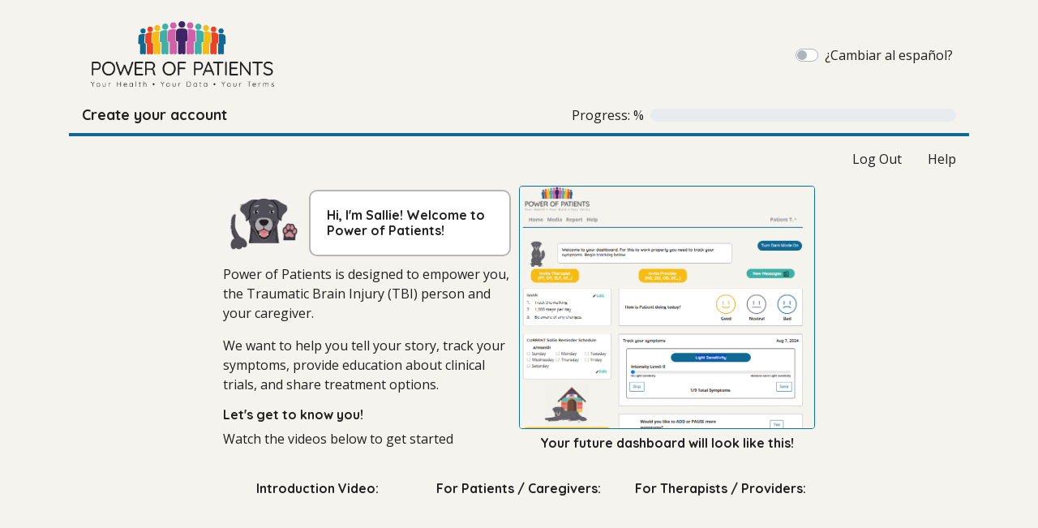

--- FILE ---
content_type: text/html
request_url: https://patients.powerofpatients.com/register?__hstc=233546881.6ddebf4c04866e63c9032d26413b67e4.1626376403507.1627053155765.1627389184387.6&__hssc=233546881.7.1627389184387&__hsfp=4274266585
body_size: 369
content:
<!doctype html><html lang="en"><head><meta charset="utf-8"/><link href="https://fonts.googleapis.com/css2?family=Quicksand:wght@700&display=swap&family=Open+Sans:ital,wght@0,400;0,700;1,400&display=swap" rel="stylesheet"/><link rel="icon" href="/favicon.ico"/><meta name="viewport" content="width=device-width,initial-scale=1"/><meta name="theme-color" content="#000000"/><meta name="description" content="Power of Patient dashboard (We are A Traumatic Brain Injury (TBI) Support & Awareness Organization)"/><link rel="apple-touch-icon" href="/logo192.png"/><link rel="manifest" href="/manifest.json"/><title>Power of Patients</title><script defer="defer" src="/static/js/main.12ba6d1b.js"></script><link href="/static/css/main.9dd1ae6a.css" rel="stylesheet"></head><body><noscript>You need to enable JavaScript to run this app.</noscript><div id="root"></div></body></html>